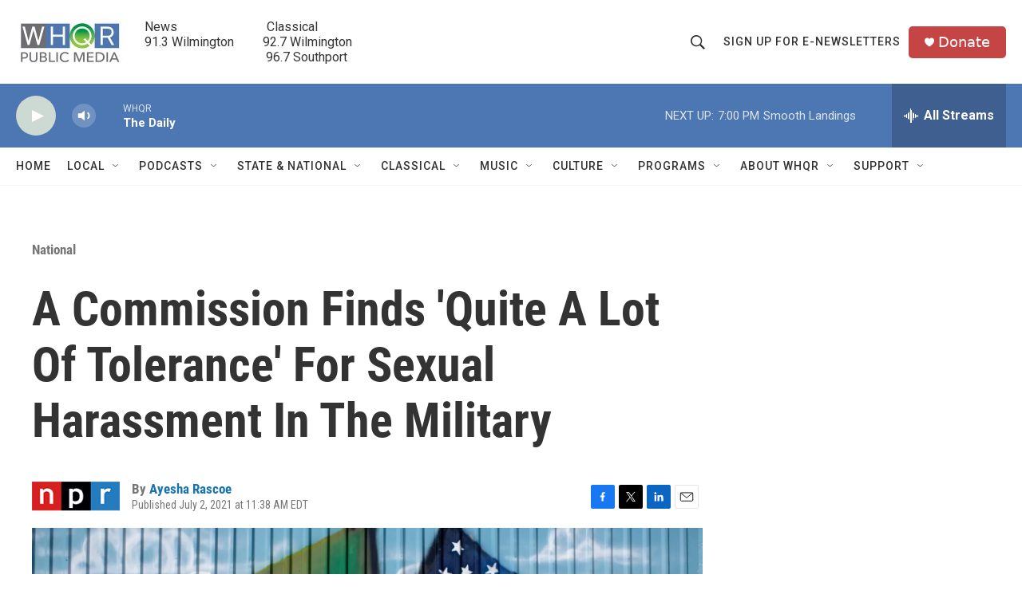

--- FILE ---
content_type: text/html; charset=utf-8
request_url: https://www.google.com/recaptcha/api2/aframe
body_size: 268
content:
<!DOCTYPE HTML><html><head><meta http-equiv="content-type" content="text/html; charset=UTF-8"></head><body><script nonce="JeTBO6MREYkGZa3GVsLN1g">/** Anti-fraud and anti-abuse applications only. See google.com/recaptcha */ try{var clients={'sodar':'https://pagead2.googlesyndication.com/pagead/sodar?'};window.addEventListener("message",function(a){try{if(a.source===window.parent){var b=JSON.parse(a.data);var c=clients[b['id']];if(c){var d=document.createElement('img');d.src=c+b['params']+'&rc='+(localStorage.getItem("rc::a")?sessionStorage.getItem("rc::b"):"");window.document.body.appendChild(d);sessionStorage.setItem("rc::e",parseInt(sessionStorage.getItem("rc::e")||0)+1);localStorage.setItem("rc::h",'1768866913931');}}}catch(b){}});window.parent.postMessage("_grecaptcha_ready", "*");}catch(b){}</script></body></html>